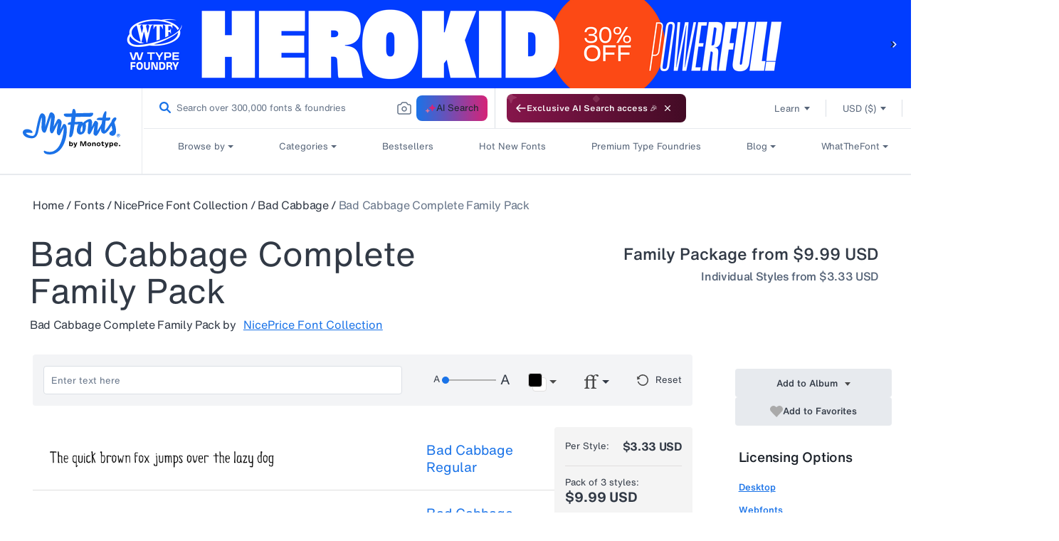

--- FILE ---
content_type: text/css
request_url: https://www.myfonts.com/cdn/shop/t/292/assets/component-accordion.css?v=6685693208492512301767848514
body_size: -468
content:
.accordion summary{display:flex;line-height:1;padding:1.5rem 0;position:relative}.accordion .summary__title{display:flex;flex:1}.accordion+.accordion{border-top:none;margin-top:0}.accordion{border-bottom:.1rem solid rgba(var(--color-foreground),.2);border-top:.1rem solid rgba(var(--color-foreground),.2);margin-bottom:0;margin-top:2.5rem}.accordion__title{display:inline-block;margin:0;max-width:calc(100% - 6rem);min-height:1.6rem;word-break:break-word}.accordion .icon-accordion{align-self:center;margin-right:1rem;min-width:1.6rem;fill:rgb(var(--color-foreground))}.accordion details[open]>summary .icon-caret{transform:rotate(180deg)}.accordion__content{margin-bottom:1.5rem;word-break:break-word}.accordion__content img{max-width:100%}

--- FILE ---
content_type: application/javascript; charset=utf-8
request_url: https://shopify-webhooks.sailthru.com/shopify.js?shop=myfonts-production.myshopify.com
body_size: 24614
content:
// Shopify assume-nothing initializer
// https://gist.github.com/carolineschnapp/5397337
(function(){
    var HID_COOKIE = "sailthru_hid";
    var OPT_OUT_DNT = "do-not-track";
    var OPT_OUT_LEGACY = "optout";
    var OPT_OUT_TTL = 60 * 60 * 24 * 365;
    var NO_COOKIES_NAME = 'sailthru_no_cookies';

    (function initConsent() {
        var script =
            document.currentScript ||
            (function () {
                var a = document.getElementsByTagName("script");
                return a[a.length - 1];
            })();

        function getUrlParam(name) {
            try {
                var u = new URL(
                    script && script.src ? script.src : location.href,
                    location.href
                );
                return u.searchParams.get(name);
            } catch (_) {
                return null;
            }
        }

        function getAttr(name, dflt) {
            if (!script || !script.getAttribute) return dflt;
            var v = script.getAttribute(name);
            return v == null || v === "" ? dflt : v;
        }

        function toBool(v, d) {
            if (v === "true" || v === true || v === 1 || v === "1") return true;
            if (v === "false" || v === false || v === 0 || v === "0") return false;
            return !!d;
        }

        // raw cookie helpers (bypass guarded Cookies.set)
        function readCookie(name) {
            var m = (document.cookie || "").match(
                new RegExp(
                    "(?:^|; )" + name.replace(/[-.[\]{}()*+?^$|\\]/g, "\\$&") + "=([^;]*)"
                )
            );
            return m ? decodeURIComponent(m[1]) : null;
        }

        function writeCookie(name, value, maxAgeSec) {
            var parts = [
                name + "=" + encodeURIComponent(value),
                "Path=/",
                "SameSite=Lax"
            ];
            if (typeof maxAgeSec === "number") {
                parts.push("Max-Age=" + String(maxAgeSec));
            }
            if (location.protocol === "https:") {
                parts.push("Secure");
            }
            document.cookie = parts.join("; ");
        }

        var jsType = "personalization";
        var baseDefault = /Consent$/.test(jsType) ? false : true;

        var hidVal = readCookie(HID_COOKIE);

        var isNoConsentCookie = function (v) {
            return v === OPT_OUT_DNT || v === OPT_OUT_LEGACY;
        };

        var _val = baseDefault;
        if (isNoConsentCookie(hidVal)) {
            _val = false;
        }

        var cfgConsent =
            window.SPMConsentConfig && "consent" in window.SPMConsentConfig
            ? !!window.SPMConsentConfig.consent
            : null;
        var attrConsent = getAttr("data-consent", null);
        var urlConsent = getUrlParam("consent");

        if (cfgConsent !== null) _val = !!cfgConsent;
        if (attrConsent !== null) _val = toBool(attrConsent, _val);
        if (urlConsent !== null) _val = toBool(urlConsent, _val);

        // ========= Consent API =========
        var listeners = new Set();

        function markOptOut(isGdpr = false) {
            // Let core handle cookie cleanup + preference propagation
            Cookies.expire('email');
            if (isGdpr) {
                Sailthru.track('gdprDoNotTrack');
            } else {
                Sailthru.track('cookiesDoNotTrack', { set: true });
            }
        }

        window.SPMConsent = {
            get: function () {
                return _val;
            },
            set: function (v, isGdpr = false) {
                var next = !!v;
                if (next === _val) return;
                _val = next;
                runWithRetry(
                    handleConsentChange,
                    250, 20,
                    handleConsentChangeFallBack,
                    _val, isGdpr
                );
                listeners.forEach(function (cb) {
                    try {
                        cb(_val);
                    } catch (e) {
                        console.error(e);
                    }
                });
                try {
                    document.dispatchEvent(
                        new CustomEvent("spm:consent-change", { detail: { value: _val } })
                    );
                } catch (_) {}
            },
            onChange: function (cb) {
                listeners.add(cb);
                return function () {
                    listeners.delete(cb);
                };
            }
        };

        function handleConsentChange(_val, isGdpr) {
            var hasSPM = !!(window.Sailthru && typeof Sailthru.track === 'function');
            if (hasSPM === false) {
                console.debug("Sailthru SPM not available yet, cannot handle consent change, retry")
                return false; // retry
            } else {
                if (!_val) {
                    // Set opt-out cookie on consent denial
                    markOptOut(isGdpr);
                } else {
                    // Clear opt-out cookie on consent grant
                    Sailthru.track('cookiesDoNotTrack', { set: false });
                }
                return true; // done
            }
        }

        function handleConsentChangeFallBack(_val) {
            console.debug("[SPMConsent/Shopify] Sailthru SPM not available after retries");
            if (!_val) {
                if (Cookies.get(HID_COOKIE) !== OPT_OUT_DNT && Cookies.get(HID_COOKIE) !== OPT_OUT_LEGACY) {
                    writeCookie(HID_COOKIE, OPT_OUT_DNT, OPT_OUT_TTL);
                }
            } else { // consent granted but still no SPM, clear opt-out cookie if present
                if (isNoConsentCookie(Cookies.get(HID_COOKIE))) {
                    writeCookie(HID_COOKIE, "", -1); // expire
                }
            }
        }

        // ========= Shopify Customer Privacy API Integration =========
        var shopifyEventListenerAdded = false; // Flag to prevent duplicate listeners
        var retryInterval = null; // Store retry interval reference so we can clear it

        // Set up event listener immediately, regardless of API availability
        // This ensures we capture consent events when customerPrivacy API becomes available
        // Only add the listener ONCE
        function setupShopifyConsentListener() {
            if (!shopifyEventListenerAdded) {
                try {
                    document.addEventListener('visitorConsentCollected', function(event) {
                        if (!event || !event.detail) return;

                        // event.detail structure: { marketingAllowed: bool, analyticsAllowed: bool, ... }
                        var detail = event.detail;
                        var hasFullConsent = (detail.marketingAllowed === true && detail.analyticsAllowed === true);

                        console.debug("[SPMConsent/Shopify] Consent changed via event:", {
                            detail: detail,
                            hasFullConsent: hasFullConsent
                        });

                        // Update SPMConsent
                        SPMConsent.set(hasFullConsent);

                        // If we had a retry interval running, clear it now
                        if (retryInterval) {
                            clearInterval(retryInterval);
                            retryInterval = null;
                            console.debug("[SPMConsent/Shopify] Retry interval cleared due to visitorConsentCollected event");
                        }
                    });

                    shopifyEventListenerAdded = true;
                    console.debug("[SPMConsent/Shopify] Event listener added for visitorConsentCollected");
                } catch (e) {
                    console.error("[SPMConsent/Shopify] Error setting up consent listener:", e);
                }
            }
        }

        function initShopifyPrivacySync() {
            // Check if Shopify Customer Privacy API is available
            if (!window.Shopify || !window.Shopify.customerPrivacy) {
                return false;
            }

            var privacy = window.Shopify.customerPrivacy;

            // Helper to convert consent strings to boolean
            // 'yes' or '' = true, 'no' = false
            function consentStringToBool(value) {
                return value === 'yes' || value === '';
            }

            // Check if both marketing and analytics are granted
            function checkFullConsent(consentData) {
                if (!consentData) return false;
                var marketingGranted = consentStringToBool(consentData.marketing);
                var analyticsGranted = consentStringToBool(consentData.analytics);
                return marketingGranted && analyticsGranted;
            }

            // 1. Bootstrap: Read initial consent state
            try {
                if (typeof privacy.currentVisitorConsent === 'function') {
                    var currentConsent = privacy.currentVisitorConsent();
                    var hasFullConsent = checkFullConsent(currentConsent);

                    console.debug("[SPMConsent/Shopify] Initial consent state:", {
                        currentConsent: currentConsent,
                        hasFullConsent: hasFullConsent
                    });

                    // Set SPMConsent based on Shopify consent
                    SPMConsent.set(hasFullConsent);
                }
            } catch (e) {
                console.error("[SPMConsent/Shopify] Error reading initial consent:", e);
            }

            return true;
        }

        function runWithRetry(fn, intervalMs, maxRetries, onFail, ...args) {
            var retryCount = 0;
            var retryInterval = setInterval(function() {
                retryCount++;
                if (fn(...args) || retryCount >= maxRetries) {
                    clearInterval(retryInterval);
                    if (retryCount >= maxRetries && typeof onFail === 'function') {
                        onFail(...args);
                    }
                }
            }, intervalMs);
        }

        // IMPORTANT: Set up event listener FIRST, before checking API availability
        // This ensures we don't miss consent events that might initialize the API
        setupShopifyConsentListener();

        // Try to initialize immediately
        var shopifyPrivacyInitialized = initShopifyPrivacySync();

        // If not available yet, retry periodically (Shopify API might load async)
        if (!shopifyPrivacyInitialized) {
            // Usage for Shopify Privacy API retry
            runWithRetry(
                initShopifyPrivacySync,
                250,
                20,
                function() {
                    console.warn("[SPMConsent/Shopify] Customer Privacy API not available after retries");
                }
            );
        }

        //Debug - can be cleared before go live
        try {
            console.info("[SPMConsent/init]", {
                jsType,
                baseDefault,
                hidVal,
                initial: _val
            });
        } catch (_) {}
    })();

    var SPM_READY = false;
    function guard(needsConsent, fn){
        return function guarded(){
            if (needsConsent && (!window.SPMConsent || !SPMConsent.get())) return; // drop
            if (!SPM_READY) return; // drop until main lib is loaded
            try { return fn.apply(null, arguments); } catch(e){ console.error(e); }
        };
    }

    function loadScript(url, callback){
        var script = document.createElement("script");
        script.type = "text/javascript";
        if (script.readyState){
            script.onreadystatechange = function(){
                if (script.readyState === "loaded" || script.readyState === "complete"){
                    script.onreadystatechange = null;
                    callback();
                }
            };
        } else {
            script.onload = function(){ callback(); };
        }
        script.src = url;
        (document.head || document.documentElement).appendChild(script);
    }

    function loadMainOnce(url, after){
        if (SPM_READY) return after && after();
        loadScript(url, function(){ SPM_READY = true; after && after(); });
    }

    function getJSON(url, params) {
        var u = new URL(url, location.href);
        if (params) for (var k in params) if (Object.prototype.hasOwnProperty.call(params,k)) u.searchParams.set(k, params[k]);
        return fetch(u.toString()).then(function(r){ if(!r.ok) throw new Error('HTTP '+r.status); return r.json(); });
    }
    function postJSON(url, bodyObj) {
        return fetch(url, {
            method: "POST",
            headers: { "Content-Type": "application/json" },
            body: JSON.stringify(bodyObj || {})
        }).then(function(r){ return r.json().catch(function(){return {};}); });
    }

    // --- ADD: orchestrator that guarantees ordering ---
    function runIdentityBootstrap() {
        if (!hasConsent()) { _bootstrapPending = true; return; }
        _bootstrapPending = false;

        // 1) Get/confirm email (cookie or /apps/customer when needed)
        var email = Cookies.get && Cookies.get('email');
        var ref = document.referrer || '';
        var needsRefresh = (ref.indexOf("shopify.com") >= 0 && ref.indexOf("myshopify.com") < 0);

        var emailP = Promise.resolve(email);
        if (!email || needsRefresh) {
            emailP = fetch("/apps/customer", { credentials: "include" })
                .then(function (r) { return r.text(); })
                .then(function (txt) {
                    var m = (txt && txt.match && txt.match(/CUSTOMER_EMAIL\[(.*)\]/)) || [];
                    var curremail = m[1];
                    if (curremail && SPMConsent.get()) { Cookies.set('email', curremail); }
                    return curremail || email;
                })
                .catch(function (e) { console.error(e); return email; });
        }

        // 2) Ensure HID if we have email but no HID
        return emailP.then(function (em) {
            var hid = (Cookies.get && Cookies.get('sailthru_hid')) || null;
            if (!hid && em) return getHidFromEmail(em);
        })
        // 3) Load main library and INIT *after* the above finishes
         .then(function () {
             return new Promise(function (res) {
                 //TODO: switch back to regular URL once testing is complete
                 loadMainOnce('//ak.sail-horizon.com/spm/spm.v1.min.js', function(){
                     sailthruInitFunc_guarded(); // init LAST
                     res();
                 });
             });

         });
    }

    var sailthruInitFunc = function() {
        if(window.Sailthru && typeof Sailthru.init === 'function') {
            Sailthru.init({customerId: '45c7755b79caca80c515e99c488dbf6c'});
            if(Cookies.get(NO_COOKIES_NAME)) Sailthru.track('cookiesDoNotTrack', {set: false});
        }
    };

    var _bootstrapPending = false;
    function hasConsent() { return !!(window.SPMConsent && SPMConsent.get()); }

    function getHidFromEmail(email) {
        if (!SPMConsent.get()) return Promise.resolve();
        return getJSON("https://shopify-integration.sailthru.com/users", {
            email: email,
            shop: Shopify.shop
        })
        .then(function (data) {
            if (data && data.cookie) {
                Cookies.set('sailthru_hid', data.cookie);
            }
        })
        .catch(function(e){ console.error(e); });
    }

    var myAppJavaScript = function() {
        'use strict';

        // Cookies.js - 0.4.0
        var Cookies = function (key, value, options) {
            return arguments.length === 1 ?
                   Cookies.get(key) : Cookies.set(key, value, options);
        };
        Cookies._document = document;
        Cookies._navigator = navigator;
        Cookies.defaults = {
            path: '/',
            secure: true,
            sameSite: 'Lax'
        };

        Cookies.get = function (key) {
            if (Cookies._cachedDocumentCookie !== Cookies._document.cookie) {
                Cookies._renewCache();
            }
            return Cookies._cache[key];
        };

        // Block new cookie creation until consent is granted
        Cookies.set = function (key, value, options) {
            if (!window.SPMConsent || !SPMConsent.get()) return Cookies;
            options = Cookies._getExtendedOptions(options);
            options.expires = Cookies._getExpiresDate(value === undefined ? -1 : options.expires);
            Cookies._document.cookie = Cookies._generateCookieString(key, value, options);
            return Cookies;
        };

        Cookies.expire = function (key, options) {
            options = Cookies._getExtendedOptions(options);
            options.expires = Cookies._getExpiresDate(-1);
            Cookies._document.cookie = Cookies._generateCookieString(key, '', options);
            return Cookies;
        };

        Cookies._getExtendedOptions = function (options) {
            return {
                path: options && options.path || Cookies.defaults.path,
                domain: options && options.domain || Cookies.defaults.domain,
                expires: options && options.expires || Cookies.defaults.expires,
                secure: options && options.secure !== undefined ?  options.secure : Cookies.defaults.secure,
                sameSite: options && options.sameSite !== undefined ?  options.sameSite : Cookies.defaults.sameSite
            };
        };

        Cookies._isValidDate = function (date) {
            return Object.prototype.toString.call(date) === '[object Date]' && !isNaN(date.getTime());
        };

        Cookies._getExpiresDate = function (expires, now) {
            now = now || new Date();
            switch (typeof expires) {
                case 'number': expires = new Date(now.getTime() + expires * 1000); break;
                case 'string': expires = new Date(expires); break;
            }
            if (expires && !Cookies._isValidDate(expires)) {
                throw new Error('`expires` parameter cannot be converted to a valid Date instance');
            }
            return expires;
        };

        Cookies._generateCookieString = function (key, value, options) {
            key = key.replace(/[^#$&+\^`|]/g, encodeURIComponent);
            key = key.replace(/\(/g, '%28').replace(/\)/g, '%29');
            value = (value + '').replace(/[^!#$&-+\--:<-\[\]-~]/g, encodeURIComponent);
            options = options || {};
            var cookieString = key + '=' + value;
            cookieString += options.path ? ';path=' + options.path : '';
            cookieString += options.domain ? ';domain=' + options.domain : '';
            cookieString += options.expires ? ';expires=' + options.expires.toUTCString() : '';
            cookieString += options.secure ? ';secure' : '';
            return cookieString;
        };

        Cookies._getCookieObjectFromString = function (documentCookie) {
            var cookieObject = {};
            var cookiesArray = documentCookie ? documentCookie.split('; ') : [];
            for (var i = 0; i < cookiesArray.length; i++) {
                var cookieKvp = Cookies._getKeyValuePairFromCookieString(cookiesArray[i]);
                if (cookieObject[cookieKvp.key] === undefined) {
                    cookieObject[cookieKvp.key] = cookieKvp.value;
                }
            }
            return cookieObject;
        };

        Cookies._getKeyValuePairFromCookieString = function (cookieString) {
            var separatorIndex = cookieString.indexOf('=');
            separatorIndex = separatorIndex < 0 ? cookieString.length : separatorIndex;
            return {
                key: decodeURIComponent(cookieString.slice(0, separatorIndex)),
                value: decodeURIComponent(cookieString.slice(separatorIndex + 1))
            };
        };

        Cookies._renewCache = function () {
            Cookies._cache = Cookies._getCookieObjectFromString(Cookies._document.cookie);
            Cookies._cachedDocumentCookie = Cookies._document.cookie;
        };

        if (typeof define === 'function' && define.amd) { define("cookies", function () { return Cookies; }); }
        else if (typeof exports !== 'undefined') { if (typeof module !== 'undefined' && module.exports) { exports = module.exports = Cookies; } exports.Cookies = Cookies; }
        else { window.Cookies = Cookies; }
        // End Cookies.js

        var getEmailFromCookie = function() {
            return Cookies.get('email');
        };

        var syncCart = function() {
            var token = Cookies.get("cart");
            token = token ? token.toString(): null;
            if (token) token = token.split("?")[0];

            postJSON("https://shopify-integration.sailthru.com/carts.json", {
                shop: Shopify.shop,
                token: token,
                email: getEmailFromCookie(),
                sailthru_bid: Cookies.get('sailthru_bid'),
                sailthru_hid: Cookies.get('sailthru_hid')
            }).then(function(data){ console.log(data); })
              .catch(function(e){ console.error(e); });
        };

        var cookieRegistry = {};
        var listenCookieChange = function(cookieName, callback) {
            setInterval(function(){
                if (cookieRegistry[cookieName] || Cookies.get(cookieName) != null){
                    if (Cookies.get(cookieName) !== cookieRegistry[cookieName]) {
                        cookieRegistry[cookieName] = Cookies.get(cookieName);
                        callback();
                    }
                } else {
                    cookieRegistry[cookieName] = Cookies.get(cookieName);
                }
            }, 2500);
        };

        var trySyncCart = function() {
            if (!SPMConsent.get()) return;
            if(Cookies.get('cart') && (Cookies.get('sailthru_hid') || getEmailFromCookie())){
                syncCart();
            }
        };

        function triggerWebhookAux(qty) {
            if (!SPMConsent.get()) return;
            var root = (window.Shopify && window.Shopify.routes && window.Shopify.routes.root) || '/';
            postJSON(root + 'cart/update.js', { updates: [qty] })
                .then(function(d){ })
                .catch(function(e){ console.error(e); });
        }

        function triggerWebhook() {
            if (!SPMConsent.get()) return;
            getJSON("/cart.json")
                .then(function(data){
                    var qty = (data && data.items && data.items[0] && data.items[0].quantity) || 0;
                    if (qty > 0) triggerWebhookAux(qty);
                })
                .catch(function(e){ console.error(e); });
        }


        var hid = Cookies.get('sailthru_hid');
        var email = getEmailFromCookie();

        var email_regex = /^(([^<>()\[\]\\.,;:\s@"]+(\.[^<>()\[\]\\.,;:\s@"]+)*)|(".+"))@((\[[0-9]{1,3}\.[0-9]{1,3}\.[0-9]{1,3}\.[0-9]{1,3}])|(([a-zA-Z\-0-9]+\.)+[a-zA-Z]{2,}))$/;
        if (!email || (document.referrer && (document.referrer.indexOf("myshopify.com") < 0 && document.referrer.indexOf("shopify.com") >= 0))) {
            if (!SPMConsent.get()) return;
            // Prefer TEXT here: this endpoint often returns HTML/text, not JSON.
            fetch("/apps/customer", { credentials: "include" })
                .then(function (r) { return r.text(); })
                .then(function (txt) {
                    var m = (txt && txt.match && txt.match(/CUSTOMER_EMAIL\[(.*)\]/)) || [];
                    var curremail = m[1];

                    if (curremail && curremail.match(email_regex) && curremail !== email) {
                        Cookies.set('email', curremail);
                        getHidFromEmail(curremail);
                        triggerWebhook();
                    }
                })
                .catch(function (e) {
                    console.error(e);
                });
        }

        trySyncCart();
        listenCookieChange('cart', trySyncCart);
    }; // end myAppJavaScript

    var sailthruInitFunc_guarded = guard(true, function(){ sailthruInitFunc(); });

    myAppJavaScript();
    runIdentityBootstrap();

    // react to consent changes
    SPMConsent.onChange(function(val){
        if (val) {
            runIdentityBootstrap(); // start main scripts once granted
        } else {
            // revoked → cookies cleared in SPMConsent.set(false);
        }
    });
})();
